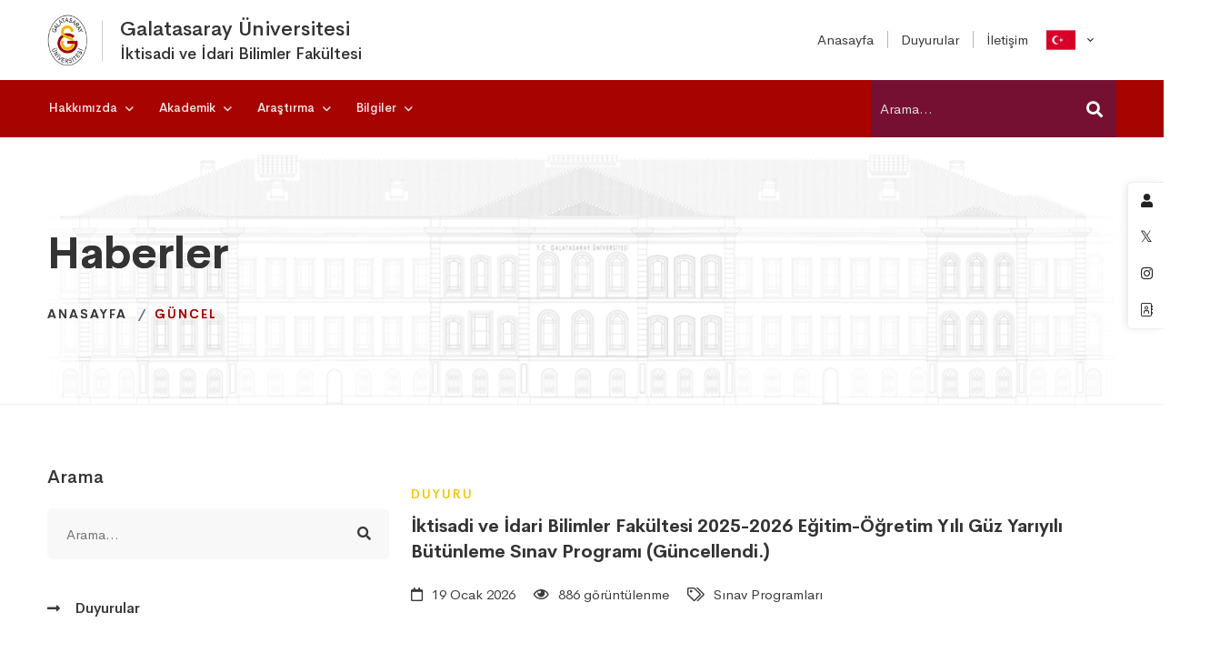

--- FILE ---
content_type: text/html; charset=utf-8
request_url: https://iibf.gsu.edu.tr/tr/duyurular/kategori/haber
body_size: 9502
content:
<!DOCTYPE html>
<html class="no-js" lang="tr">
<head>
    <meta charset="utf-8">
    <meta http-equiv="X-UA-Compatible" content="IE=edge">
    <title>Haberler  | İktisadi ve İdari Bilimler Fakültesi  </title>
    <meta name="description" content="Galatasaray Üniversitesi İktisadi ve İdari Bilimler Fakültesi web sayfası">
    <meta name="keywords" content="gsü iibf, galatasaray iibf, galatasaray iktisadi ve idari bilimler">
    <meta name="viewport" content="width=device-width, initial-scale=1">
    <link rel="icon" href="/theme/images/logo/favicon-32x32.png">
    <link rel="stylesheet" href="/theme/css/vendor/vendor.min.css">
    <link rel="stylesheet" href="/theme/css/plugins/plugins.min.css">

    <link rel="stylesheet" href="/theme/css/style.css">
    <link href="/theme/css/style.custom.faculty2.css?v=1.1" rel="stylesheet" />

    
</head>

<body>
    <div class="header-area header-sticky only-mobile-sticky">
        
        <div class="container">
            <div class="row">
                <div class="col-lg-12">
                    <div class="header position-relative">
                        <div class="header__logo">
                            <div class="d-flex justify-content-center">
                                <div class="header__logo_img">
                                    <a href="/tr">
                                        <img src="https://dosya.gsu.edu.tr/gsu-logo-alt-60.png" width="71" height="96"
                                             class="img-fluid" alt="" style="height: 60px; width: 44px;">
                                    </a>
                                </div>
                                <div class="header__logo-title">
                                    <a href="https://gsu.edu.tr/tr">
                                        <h1>
                                            Galatasaray Üniversitesi
                                        </h1>
                                    </a>
                                    <a href="/tr" class="d-block">
                                        <h2>
İktisadi ve İdari Bilimler Fakültesi                                        </h2>
                                    </a>
                                </div>
                            </div>
                        </div>

                        <div class="header-right">
                            
    

<div class="header-top-menu d-md-block d-none">
    <ul>
                <li class="">
                    <a href="/tr" target="_self">
                        <span>Anasayfa</span>
                    </a>
                </li>
                <li class="">
                    <a href="/tr/duyurular" target="_self">
                        <span>Duyurular</span>
                    </a>
                </li>
                <li class="">
                    <a href="/tr/iletisim" target="_self">
                        <span>İletişim</span>
                    </a>
                </li>
        </ul>
</div>

                                <div class="language-menu d-md-block d-none">
                                    <ul>
                                        <li>
                                            <a href="#" class="">
                                                <img class="ls-flag" src="https://dosya.gsu.edu.tr/flags/tr.png" alt="tr-TR" title="tr-TR">
                                            </a>
                                            <ul class="ls-sub-menu">
                                                    <li class="">
                                                        <a href="/en" class="">
                                                            en
                                                        </a>
                                                    </li>
                                                    <li class="">
                                                        <a href="/fr" class="">
                                                            fr
                                                        </a>
                                                    </li>
                                            </ul>
                                        </li>
                                    </ul>
                                </div>

                            <div class="header-right-inner" id="hidden-icon-wrapper">

                                <div class="header-search-form d-md-none d-block">
                                    <form method="get" action="/tr/arama" class="search-form-top">
                                        <input class="search-field" type="text" name="q" placeholder="Arama...">
                                        <button class="search-submit" type="submit">
                                            <i class="search-btn-icon fa fa-search"></i>
                                        </button>
                                    </form>
                                </div>
                            </div>
                            <div class="mobile-navigation-icon d-block d-xl-none" id="mobile-menu-trigger">
                                <i></i>
                            </div>

                            <div class="hidden-icons-menu d-block d-md-none" id="hidden-icon-trigger">
                                <a href="javascript:void(0)">
                                    <i class="far fa-ellipsis-h-alt"></i>
                                </a>
                            </div>
                        </div>
                    </div>
                </div>
            </div>
        </div>

        <div class="header-bottom-wrap bg-theme-default d-md-block d-none header-sticky">
            <div class="container">
                <div class="row">
                    <div class="col-lg-12">
                        <div class="header-bottom-inner position-relative">
                            <div class="header-bottom-left-wrap">
                                <div class="header__navigation d-none d-xl-block">
                                    <nav class="navigation-menu navigation-menu--text_white">
                                        
    
<ul>
            <li class="has-children has-children--multilevel-submenu">
                <a href="#">
                    <span>Hakkımızda</span>
                </a>
                <ul class="submenu">
                        <li>
                            <a href="/tr/hakkimizda/genel-bilgiler" target="_top">
                                <span>Genel Bilgiler</span>
                            </a>
                        </li>
                        <li>
                            <a href="/tr/hakkimizda/misyon-vizyon" target="_top">
                                <span>Misyon ve Vizyon</span>
                            </a>
                        </li>
                        <li>
                            <a href="/tr/hakkimizda/dekanlik" target="_top">
                                <span>Dekanlık</span>
                            </a>
                        </li>
                        <li>
                            <a href="/tr/hakkimizda/kurullar" target="_top">
                                <span>Kurullar</span>
                            </a>
                        </li>
                        <li>
                            <a href="/tr/hakkimizda/idari-personel" target="_top">
                                <span>İdari Personel</span>
                            </a>
                        </li>
                        <li>
                            <a href="/tr/hakkimizda/kalite-ve-akreditasyon-komisyonlari" target="_top">
                                <span>Kalite ve Akreditasyon Komisyonları</span>
                            </a>
                        </li>
                        <li>
                            <a href="/tr/hakkimizda/mezunlarimiz" target="_top">
                                <span>Mezunlarımız</span>
                            </a>
                        </li>
                </ul>
            </li>
            <li class="has-children has-children--multilevel-submenu">
                <a href="#">
                    <span>Akademik</span>
                </a>
                <ul class="submenu">
                        <li>
                            <a href="/tr/akademik/ogretim-elemanlari" target="_top">
                                <span>Öğretim Elemanları</span>
                            </a>
                        </li>
                        <li>
                            <a href="/tr/akademik/bolumler" target="_self">
                                <span>Bölümler</span>
                            </a>
                        </li>
                        <li>
                            <a href="/tr/akademik/lisansustu-programlar" target="_top">
                                <span>Lisansüstü Programlar</span>
                            </a>
                        </li>
                </ul>
            </li>
            <li class="has-children has-children--multilevel-submenu">
                <a href="#">
                    <span>Araştırma</span>
                </a>
                <ul class="submenu">
                        <li>
                            <a href="/tr/arastirma/arastirma-merkezleri" target="_top">
                                <span>Araştırma Merkezleri</span>
                            </a>
                        </li>
                        <li>
                            <a href="/tr/arastirma/arastirma-faaliyetleri" target="_top">
                                <span>Araştırma Faaliyetleri</span>
                            </a>
                        </li>
                </ul>
            </li>
            <li class="has-children has-children--multilevel-submenu">
                <a href="#">
                    <span>Bilgiler</span>
                </a>
                <ul class="submenu">
                        <li>
                            <a href="/tr/bilgiler/staj" target="_top">
                                <span>Staj</span>
                            </a>
                        </li>
                        <li>
                            <a href="/tr/bilgiler/yonetmelikler" target="_top">
                                <span>Yönetmelikler</span>
                            </a>
                        </li>
                </ul>
            </li>
</ul>

                                    </nav>
                                </div>
                            </div>

                            <div class="header-search-form ">
                                <form method="get" action="/tr/arama" class="search-form-top style-03 ">
                                    <input class="search-field" type="text" name="q" placeholder="Arama...">
                                    <button class="search-submit">
                                        <i class="search-btn-icon fa fa-search"></i>
                                    </button>
                                </form>
                            </div>
                        </div>
                    </div>
                </div>
            </div>
        </div>
    </div>

    <div id="main-wrapper">
        <div class="site-wrapper-reveal">
            

            
    <div class="resolutions-hero-slider position-relative">
        <div class="swiper-container hero-slider__container">
            <div class="swiper-wrapper">
                <div class="swiper-slide">
                    <div class="hero-wrapper resolutions-hero-3-space resolutions-hero-3-bg"
                         data-swiper-autoplay="10000" style="background-image: url('/theme/images/gsu/cizim-gsu-2-c-2-2.png');">
                        <div class="resolutions-hero-area-content">
                            <div class="container">
                                <div class="row">
                                    <div class="col-lg-12 col-md-12 m-auto">
                                        <div class="breadcrumb_box text-left">
                                            <h2 class="breadcrumb-title">Haberler</h2>
                                            <ul class="breadcrumb-list">
                                                <li class="breadcrumb-item">
                                                    <a href="/">Anasayfa</a>
                                                </li>
                                                <li class="breadcrumb-item active">Güncel</li>
                                            </ul>
                                        </div>
                                    </div>
                                </div>
                            </div>
                        </div>
                    </div>
                </div>
            </div>
        </div>
    </div>


            






<div class="blog-pages-wrapper section-space--ptb_60">
    <div class="container">
        <div class="row">
            <div class="col-lg-4 order-lg-1 order-2">
                <div class="page-sidebar-content-wrapper page-sidebar-left  small-mt__40 tablet-mt__40">

                    <div class="sidebar-widget search-post wow move-up">
                        <div class="widget-title">
                            <h4 class="sidebar-widget-title fs-5">Arama</h4>
                        </div>
                        <form method="get" action="/tr/arama">
                            <div class="widget-search">
                                <input type="text" name="q" placeholder="Arama...">

                                <button type="submit" class="search-submit">
                                    <span class="search-btn-icon fa fa-search"></span>
                                </button>

                            </div>
                        </form>
                    </div>

                    <div class="sidebar-widget widget-blog-recent-post wow move-up">
                        <ul>
                            <li>
                                <a class="fs-6" href="/tr/duyurular/kategori/duyuru">Duyurular</a>
                            </li>
                            <li>
                                <a class="fs-6" href="/tr/duyurular/kategori/haber">Haberler</a>
                            </li>
                            <li>
                                <a class="fs-6" href="/tr/duyurular/kategori/etkinlik">Etkinlikler</a>
                            </li>
                        </ul>
                    </div>

                    <div class="sidebar-widget widget-tag wow move-up">
                        <h4 class="sidebar-widget-title fs-5">Etiketler</h4>
                                <a href="/tr/duyurular/etiket/sınav programları" title="Sınav Programları" class="ht-btn ht-btn-xs">
                                    Sınav Programları
                                </a>
                                <a href="/tr/duyurular/etiket/genel" title="Genel" class="ht-btn ht-btn-xs">
                                    Genel
                                </a>
                                <a href="/tr/duyurular/etiket/öğrenci alım ilanı" title="Öğrenci Alım İlanı" class="ht-btn ht-btn-xs">
                                    Öğrenci Alım İlanı
                                </a>
                                <a href="/tr/duyurular/etiket/ders programları" title="Ders Programları" class="ht-btn ht-btn-xs">
                                    Ders Programları
                                </a>
                    </div>

                </div>
            </div>

            <div class="col-lg-8 order-lg-2 order-1">
                <div class="main-blog-wrap">
                            <div class="single-blog-item lg-blog-item border-bottom wow move-up">

                                <div class="post-info lg-blog-post-info">
                                    <div class="post-categories">
                                        <a href="#"> Duyuru</a>
                                    </div>

                                    <h5 class="post-title fs-5">
                                        <a href="/tr/duyuru/iktisadi-ve-idari-bilimler-fakultesi-2025-2026-egitim-ogretim-yili-guz-yariyili-butunleme-sinav-prog/f47791a6">
                                            İktisadi ve İdari Bilimler Fakültesi 2025-2026 Eğitim-Öğretim Yılı Güz Yarıyılı Bütünleme Sınav Programı (Güncellendi.)
                                        </a>
                                    </h5>

                                    <div class="post-meta mt-20">
                                        <div class="post-date">
                                            <span class="far fa-calendar meta-icon"></span>
                                            19 Ocak 2026
                                        </div>
                                        <div class="post-view">
                                            <span class="meta-icon far fa-eye"></span>
                                            886 görüntülenme
                                        </div>
                                        <div class="post-view">
                                            <span class="meta-icon far fa-tags"></span>
                                            Sınav Programları
                                        </div>

                                    </div>

                                </div>

                            </div>
                            <div class="single-blog-item lg-blog-item border-bottom wow move-up">

                                <div class="post-info lg-blog-post-info">
                                    <div class="post-categories">
                                        <a href="#"> Duyuru</a>
                                    </div>

                                    <h5 class="post-title fs-5">
                                        <a href="/tr/duyuru/yandal-yap-ve-cift-anadal-cap-programlarina-basvuruda-bulunacak-iktisadi-ve-idari-bilimler-fakul/d36bd9d9">
                                            Yandal (YAP) ve Çift Anadal (ÇAP) Programlarına Başvuruda Bulunacak İktisadi ve İdari Bilimler Fakültesi Öğrencilerinin Dikkatine! 
                                        </a>
                                    </h5>

                                    <div class="post-meta mt-20">
                                        <div class="post-date">
                                            <span class="far fa-calendar meta-icon"></span>
                                            19 Ocak 2026
                                        </div>
                                        <div class="post-view">
                                            <span class="meta-icon far fa-eye"></span>
                                            240 görüntülenme
                                        </div>
                                        <div class="post-view">
                                            <span class="meta-icon far fa-tags"></span>
                                            Genel
                                        </div>

                                    </div>

                                </div>

                            </div>
                            <div class="single-blog-item lg-blog-item border-bottom wow move-up">

                                <div class="post-info lg-blog-post-info">
                                    <div class="post-categories">
                                        <a href="#"> Duyuru</a>
                                    </div>

                                    <h5 class="post-title fs-5">
                                        <a href="/tr/duyuru/iktisadi-ve-idari-bilimler-fakultesine-cift-anadal-ve-yandal-programlari-kapsaminda-basvuruda-bulun/ecfedd52">
                                            İktisadi ve İdari Bilimler Fakültesi&#x27;ne Çift Anadal ve Yandal Programları Kapsamında Başvuruda Bulunacak Diğer Fakülte ve Bölüm Öğrencilerinin Dikkatine!
                                        </a>
                                    </h5>

                                    <div class="post-meta mt-20">
                                        <div class="post-date">
                                            <span class="far fa-calendar meta-icon"></span>
                                            19 Ocak 2026
                                        </div>
                                        <div class="post-view">
                                            <span class="meta-icon far fa-eye"></span>
                                            220 görüntülenme
                                        </div>
                                        <div class="post-view">
                                            <span class="meta-icon far fa-tags"></span>
                                            Genel
                                        </div>

                                    </div>

                                </div>

                            </div>
                            <div class="single-blog-item lg-blog-item border-bottom wow move-up">

                                <div class="post-info lg-blog-post-info">
                                    <div class="post-categories">
                                        <a href="#"> Duyuru</a>
                                    </div>

                                    <h5 class="post-title fs-5">
                                        <a href="/tr/duyuru/iktisadi-ve-idari-bilimler-fakultesi-2025-2026-egitim-ogretim-yili-guz-yariyili-final-sinav-programi/298bc2a5">
                                            İktisadi ve İdari Bilimler Fakültesi 2025-2026 Eğitim-Öğretim Yılı Güz Yarıyılı Final Sınav Programı (GÜNCELLENDİ)
                                        </a>
                                    </h5>

                                    <div class="post-meta mt-20">
                                        <div class="post-date">
                                            <span class="far fa-calendar meta-icon"></span>
                                            16 Aralık 2025
                                        </div>
                                        <div class="post-view">
                                            <span class="meta-icon far fa-eye"></span>
                                            4568 görüntülenme
                                        </div>
                                        <div class="post-view">
                                            <span class="meta-icon far fa-tags"></span>
                                            Sınav Programları
                                        </div>

                                    </div>

                                </div>

                            </div>
                            <div class="single-blog-item lg-blog-item border-bottom wow move-up">

                                <div class="post-info lg-blog-post-info">
                                    <div class="post-categories">
                                        <a href="#"> Haber</a>
                                    </div>

                                    <h5 class="post-title fs-5">
                                        <a href="/tr/haber/yapay-zeka-caginda-ekonomi-ve-yatirim-semineri-duzenlendi/ab784fab">
                                            Yapay Zeka Çağında Ekonomi ve Yatırım Semineri düzenlendi
                                        </a>
                                    </h5>

                                    <div class="post-meta mt-20">
                                        <div class="post-date">
                                            <span class="far fa-calendar meta-icon"></span>
                                            24 Kasım 2025
                                        </div>
                                        <div class="post-view">
                                            <span class="meta-icon far fa-eye"></span>
                                            1570 görüntülenme
                                        </div>
                                        <div class="post-view">
                                            <span class="meta-icon far fa-tags"></span>
                                            Genel
                                        </div>

                                    </div>

                                </div>

                            </div>
                            <div class="single-blog-item lg-blog-item border-bottom wow move-up">

                                <div class="post-info lg-blog-post-info">
                                    <div class="post-categories">
                                        <a href="#"> Duyuru</a>
                                    </div>

                                    <h5 class="post-title fs-5">
                                        <a href="/tr/duyuru/2025-2026-egitim-ogretim-yili-guz-yariyilinda-yatay-gecis-yolu-ile-iktisadi-ve-idari-bilimler-fakult/0888b8f1">
                                            2025-2026 Eğitim-Öğretim Yılı Güz Yarıyılında Yatay Geçiş Yolu İle İktisadi ve İdari Bilimler Fakültesine Kayıt Hakkı Kazanan Yedek Adayın İlanı
                                        </a>
                                    </h5>

                                    <div class="post-meta mt-20">
                                        <div class="post-date">
                                            <span class="far fa-calendar meta-icon"></span>
                                            11 Eylül 2025
                                        </div>
                                        <div class="post-view">
                                            <span class="meta-icon far fa-eye"></span>
                                            5932 görüntülenme
                                        </div>
                                        <div class="post-view">
                                            <span class="meta-icon far fa-tags"></span>
                                            Öğrenci Alım İlanı
                                        </div>

                                    </div>

                                </div>

                            </div>
                            <div class="single-blog-item lg-blog-item border-bottom wow move-up">

                                <div class="post-info lg-blog-post-info">
                                    <div class="post-categories">
                                        <a href="#"> Duyuru</a>
                                    </div>

                                    <h5 class="post-title fs-5">
                                        <a href="/tr/duyuru/iktisadi-ve-idari-bilimler-fakultesi-2025-2026-guz-donemi-ders-programlari/bbcca998">
                                            İktisadi ve İdari Bilimler Fakültesi 2025-2026 Eğitim-Öğretim Yılı Güz Yarıyılı Ders Programları (GÜNCELLENDİ)
                                        </a>
                                    </h5>

                                    <div class="post-meta mt-20">
                                        <div class="post-date">
                                            <span class="far fa-calendar meta-icon"></span>
                                            10 Eylül 2025
                                        </div>
                                        <div class="post-view">
                                            <span class="meta-icon far fa-eye"></span>
                                            15486 görüntülenme
                                        </div>
                                        <div class="post-view">
                                            <span class="meta-icon far fa-tags"></span>
                                            Ders Programları
                                        </div>

                                    </div>

                                </div>

                            </div>
                            <div class="single-blog-item lg-blog-item border-bottom wow move-up">

                                <div class="post-info lg-blog-post-info">
                                    <div class="post-categories">
                                        <a href="#"> Duyuru</a>
                                    </div>

                                    <h5 class="post-title fs-5">
                                        <a href="/tr/duyuru/2025-2026-egitim-ogretim-yilinda-iktisadi-ve-idari-bilimler-fakultesine-yatay-gecis-yolu-ile-kayit-h/4bea07e3">
                                            2025-2026 Eğitim-Öğretim Yılında İktisadi ve İdari Bilimler Fakültesine Yatay Geçiş Yolu İle Kayıt Hakkı Kazanan Adaylar
                                        </a>
                                    </h5>

                                    <div class="post-meta mt-20">
                                        <div class="post-date">
                                            <span class="far fa-calendar meta-icon"></span>
                                            05 Eylül 2025
                                        </div>
                                        <div class="post-view">
                                            <span class="meta-icon far fa-eye"></span>
                                            7524 görüntülenme
                                        </div>
                                        <div class="post-view">
                                            <span class="meta-icon far fa-tags"></span>
                                            Öğrenci Alım İlanı
                                        </div>

                                    </div>

                                </div>

                            </div>
                            <div class="single-blog-item lg-blog-item border-bottom wow move-up">

                                <div class="post-info lg-blog-post-info">
                                    <div class="post-categories">
                                        <a href="#"> Duyuru</a>
                                    </div>

                                    <h5 class="post-title fs-5">
                                        <a href="/tr/duyuru/iktisadi-ve-idari-bilimler-fakultesine-cift-anadal-ve-yandal-programi-kapsaminda-basvuruda-bulunaca/d4248d16">
                                            İktisadi ve İdari Bilimler Fakültesi&#x27;ne Çift Anadal ve Yandal Programı Kapsamında Başvuruda Bulunacak Diğer Fakülte ve Bölüm Öğrencilerinin Dikkatine!
                                        </a>
                                    </h5>

                                    <div class="post-meta mt-20">
                                        <div class="post-date">
                                            <span class="far fa-calendar meta-icon"></span>
                                            26 Ağustos 2025
                                        </div>
                                        <div class="post-view">
                                            <span class="meta-icon far fa-eye"></span>
                                            4613 görüntülenme
                                        </div>
                                        <div class="post-view">
                                            <span class="meta-icon far fa-tags"></span>
                                            Öğrenci Alım İlanı
                                        </div>

                                    </div>

                                </div>

                            </div>
                            <div class="single-blog-item lg-blog-item border-bottom wow move-up">

                                <div class="post-info lg-blog-post-info">
                                    <div class="post-categories">
                                        <a href="#"> Duyuru</a>
                                    </div>

                                    <h5 class="post-title fs-5">
                                        <a href="/tr/duyuru/yandal-yap-ve-cift-anadal-cap-programlarina-basvuruda-bulunacak-iktisadi-ve-idari-bilimler-fakul/961a5b0c">
                                            Yandal (YAP) ve Çift Anadal (ÇAP) Programlarına Başvuruda Bulunacak İktisadi ve İdari Bilimler Fakültesi Öğrencilerinin Dikkatine
                                        </a>
                                    </h5>

                                    <div class="post-meta mt-20">
                                        <div class="post-date">
                                            <span class="far fa-calendar meta-icon"></span>
                                            26 Ağustos 2025
                                        </div>
                                        <div class="post-view">
                                            <span class="meta-icon far fa-eye"></span>
                                            4503 görüntülenme
                                        </div>
                                        <div class="post-view">
                                            <span class="meta-icon far fa-tags"></span>
                                            Öğrenci Alım İlanı
                                        </div>

                                    </div>

                                </div>

                            </div>
                        <div class="row">
                            <div class="col-lg-12">
                                <div class="ht-pagination pagination justify-content-center">
                                    <div class="pagination-wrapper">
                                        <ul class="page-pagination">



                                                <li><a class="page-numbers current" href="/tr/duyurular/kategori/haber/1">1</a></li>
                                                <li><a class="page-numbers" href="/tr/duyurular/kategori/haber/2">2</a></li>
                                                <li><a class="page-numbers" href="/tr/duyurular/kategori/haber/3">3</a></li>
                                                <li><a class="page-numbers" href="/tr/duyurular/kategori/haber/4">4</a></li>

                                                <li>
                                                    <a class="prev page-numbers" href="/tr/duyurular/kategori/haber/2">Sonraki</a>
                                                </li>
                                        </ul>
                                    </div>
                                </div>
                            </div>
                        </div>
                </div>
            </div>
        </div>
    </div>
</div>
        </div>

        <div class="footer-area-wrapper reveal-footer bg-dark-gray">
            <div class="footer-area section-space--ptb_80">
                <div class="container">
                    <div class="row footer-widget-wrapper">
                        <div class="col-lg-4 col-md-6 col-sm-6 footer-widget">
                            <div class="footer-widget__logo mb-30">
                                <h6 class="footer-widget__title mb-20">
                                    <img src="https://dosya.gsu.edu.tr/gsu-logo-alt-60.png" height="50" alt="">
                                    Galatasaray Üniversitesi
                                </h6>

                            </div>
                            <ul class="footer-widget__list">
                                <li>Çırağan Caddesi No:36 34349 Ortaköy/İstanbul</li>

                                    <li>
                                        <a href="mailto:gsu@gsu.edu.tr" class="hover-style-link text-color-secondary">
                                            gsu@gsu.edu.tr
                                        </a>
                                    </li>
                                <li>
                                    <a href="tel:(+90)2122274480" class="hover-style-link font-weight--bold">
                                        (+90) 212
                                        227 4480
                                    </a>
                                </li>
                                <li>
                                    <a href="https://gsu.edu.tr"
                                       class="hover-style-link text-color-secondary">gsu.edu.tr</a>
                                </li>
                            </ul>
                        </div>
                        <div class="col-lg-8 col-md-8 col-sm-12 footer-widget">
                        </div>
                    </div>
                </div>
            </div>
            <div class="footer-copyright-area section-space--pb_30">
                <div class="container">
                    <div class="row align-items-center">
                        <div class="col-md-6 text-center text-md-start">
                            <span class="copyright-text">
                                <a href="#" class="hover-style-link text-color-secondary text-white">
                                    &copy;  2026 Bilgi İşlem Daire Başkanlığı
                                </a>
                            </span>
                        </div>
                        <div class="col-md-6 text-center text-md-end">
                            <ul class="list ht-social-networks solid-rounded-icon">

                                <li class="item">
                                    <a href="https://twitter.com/Galatasaray_Uni" target="_blank" aria-label="X"
                                       class="social-link hint--bounce hint--top hint--primary">
                                        <i class="fab fa-twitter link-icon"></i>
                                    </a>
                                </li>

                                <li class="item">
                                    <a href="https://instagram.com/galatasaray_univ" target="_blank" aria-label="Instagram"
                                       class="social-link hint--bounce hint--top hint--primary">
                                        <i class="fab fa-instagram link-icon"></i>
                                    </a>
                                </li>

                                <li class="item">
                                    <a href="https://www.youtube.com/c/Galatasaray%C3%9Cniversitesi" target="_blank" aria-label="Youtube"
                                       class="social-link hint--bounce hint--top hint--primary">
                                        <i class="fab fa-youtube link-icon"></i>
                                    </a>
                                </li>


                            </ul>
                        </div>
                    </div>
                </div>
            </div>
        </div>

    </div>

    <a href="#" class="scroll-top" id="scroll-top">
        <i class="arrow-top fal fa-long-arrow-up"></i>
        <i class="arrow-bottom fal fa-long-arrow-up"></i>
    </a>

    <div class="demo-option-container">
    <div class="aeroland__toolbar">
        <div class="inner">
            <a class="quick-option hint--bounce hint--left hint--black primary-color-hover-important" href="#"
               aria-label="GSÜ - Portal">
                <i class="fas fa-user"></i>
            </a>
            <a class="hint--bounce hint--left hint--black primary-color-hover-important" target="_blank" href="https://twitter.com/Galatasaray_Uni"
               aria-label="@Galatasaray_Uni">
                <i class="fab fa-twitter"></i>
            </a>
            <a class="hint--bounce hint--left hint--black primary-color-hover-important" target="_blank" href="https://www.instagram.com/galatasaray_univ/"
               aria-label="@galatasaray_univ">
                <i class="fab fa-instagram"></i>
            </a>
            <a class="hint--bounce hint--left hint--black primary-color-hover-important" href="https://gsu.edu.tr/tr/iletisim/iletisim-rehberi"
               aria-label="Personel Rehberi">
                <i class="fal fa-address-book"></i>
            </a>
        </div>
    </div>
    <div class="demo-option-wrapper">
        
<div class="business-solution-form-wrap me-auto ms-auto">
    <div class="contact-title text-center section-space--mb_40">
        <h5 class="mb-10">GSÜ - Portal</h5>
        <p class="text">
Tüm GSÜ hizmetleri için kurumsal eposta adresiniz ile giriş yapınız.        </p>
        <p class="form-message" id="target-user-login"></p>
    </div>
        <form id="login-form" data-ajax="true" data-ajax-url="/account/login" data-ajax-method="post" data-ajax-begin="fnBeginLogin" data-ajax-complete="fnCompleLogin" action="/tr/duyurular/kategori/haber" method="post">
            <div class="contact-form__two">
                <div class="contact-inner">
                    <input placeholder="Kurumsal eposta adresi" autofocus autocomplete="off" tabindex="10" type="email" data-val="true" data-val-email="The Username field is not a valid e-mail address." data-val-required="The Username field is required." id="Username" name="Username" value="">
                    <span class="text-danger field-validation-valid" data-valmsg-for="Username" data-valmsg-replace="true"></span>
                </div>
                <div class="contact-inner">
                    <input type="password" placeholder="Parola" autocomplete="off" tabindex="11" data-val="true" data-val-required="The Password field is required." id="Password" name="Password">
                    <span class="text-danger field-validation-valid" data-valmsg-for="Password" data-valmsg-replace="true"></span>
                </div>
                <div class="comment-submit-btn text-center">
                    <div class="pre-loader" style="display:none">
                        <img src="/img/preloader.gif" width="50" height="50" />
                    </div>
                    <button class="ht-btn ht-btn-md" type="submit">Giriş Yap</button>
                    <a href="https://password.gsu.edu.tr" class="mt-1" target="_blank">Parolamı Unuttum</a>
                </div>
            </div>
        <input name="__RequestVerificationToken" type="hidden" value="CfDJ8PetBMX9D5BLn7wq6K50Cpth2nEX6yObUHXRFYd2KqKUMjaDgaiMto7Lw4JndSwEh-GpUF_GWuZXmiMn4pyNsWkSXmKJpajQPrGsLH-J6aNDov7nBGVv-vhQzt2xNvrNuUWZwQTNCqcEqmAMmOcyufc" /></form>
</div>

        <div class="demo-quick-option-list" style="display: block;">
            <div class="feature-list__one">
                <div class="row">
                    <div class="col-lg-12 move-up animated">
                        <div class="ht-box-icon style-01">
                            <div class="icon-box-wrap">
                                <div class="icon" style="margin-bottom: 10px;">
                                    <i class="fal fa-chalkboard-teacher fa-3x"></i>
                                </div>
                                <div class="content">
                                    <h5 class="heading" style="font-size: 1.3em; display: block;">
                                        Uzaktan Eğitim
                                    </h5>
                                    <div class="feature-btn">
                                        <a href="https://gsu.edu.tr/tr/egitim/uzaktan-egitim-sistemi" style="margin-top: 5px;">
                                            <span class="button-text">Görüntüle</span>
                                            <i class="far fa-long-arrow-right"></i>
                                        </a>
                                    </div>
                                </div>
                            </div>
                        </div>
                    </div>
                    <div class="col-lg-12 move-up animated">
                        <div class="ht-box-icon style-01">
                            <div class="icon-box-wrap">
                                <div class="icon" style="margin-bottom: 10px;">
                                    <i class="fal fa-users-class fa-3x"></i>
                                </div>
                                <div class="content">
                                    <h5 class="heading" style="font-size: 1.3em; display: block;">
                                        GSÜ Otomasyon
                                    </h5>
                                    <div class="feature-btn">
                                        <a href="https://otomasyon.gsu.edu.tr" style="margin-top: 5px;">
                                            <span class="button-text">Giriş Yap</span>
                                            <i class="far fa-long-arrow-right"></i>
                                        </a>
                                    </div>
                                </div>
                            </div>
                        </div>
                    </div>
                    <div class="col-lg-12 move-up animated">
                        <div class="ht-box-icon style-01">
                            <div class="icon-box-wrap">
                                <div class="icon" style="margin-bottom: 10px;">
                                    <i class="fal fa-wifi fa-3x"></i>
                                </div>
                                <div class="content">
                                    <h5 class="heading" style="font-size: 1.3em; display: block;">
                                        Kablosuz Internet
                                    </h5>
                                    <div class="feature-btn">
                                        <a href="https://eduroam.gsu.edu.tr/tr" style="margin-top: 5px;">
                                            <span class="button-text">Görüntüle</span>
                                            <i class="far fa-long-arrow-right"></i>
                                        </a>
                                    </div>
                                </div>
                            </div>
                        </div>
                    </div>
                    <div class="col-lg-12 move-up animated">
                        <div class="ht-box-icon style-01">
                            <div class="icon-box-wrap">
                                <div class="icon" style="margin-bottom: 10px;">
                                    <i class="fal fa-envelope fa-3x"></i>
                                </div>
                                <div class="content">
                                    <h5 class="heading" style="font-size: 1.3em; display: block;">
                                        E-posta
                                    </h5>
                                    <div class="feature-btn">
                                        <a href="https://gsu.edu.tr/tr/hizmetler/webmail-sistemi" style="margin-top: 5px;">
                                            <span class="button-text">Giriş Yap</span>
                                            <i class="far fa-long-arrow-right"></i>
                                        </a>
                                    </div>
                                </div>
                            </div>
                        </div>
                    </div>
                    <div class="col-lg-12 move-up animated">
                        <div class="ht-box-icon style-01">
                            <div class="icon-box-wrap">
                                <div class="icon" style="margin-bottom: 10px;">
                                    <i class="fal fa-utensils fa-3x"></i>
                                </div>
                                <div class="content">
                                    <h5 class="heading" style="font-size: 1.3em; display: block;">
                                        Yemek Menüsü
                                    </h5>
                                    <div class="feature-btn">
                                        <a href="https://gsu.edu.tr/tr/kesfet/kampuste-yasam/yemek-menusu" style="margin-top: 5px;">
                                            <span class="button-text">Görüntüle</span>
                                            <i class="far fa-long-arrow-right"></i>
                                        </a>
                                    </div>
                                </div>
                            </div>
                        </div>
                    </div>
                </div>
            </div>
        </div>
    </div>
</div>


    <div class="mobile-menu-overlay" id="mobile-menu-overlay">
        <div class="mobile-menu-overlay__inner">
            <div class="mobile-menu-overlay__header">
                <div class="container-fluid">
                    <div class="row align-items-center">
                        <div class="col-md-12 col-12">
                            <div class="mobile-menu-content text-end">
                                <span class="mobile-navigation-close-icon" id="mobile-menu-close-trigger"></span>
                            </div>
                        </div>
                    </div>
                </div>
            </div>
            <div class="mobile-menu-overlay__body">
                <nav class="offcanvas-navigation">
                    
    
<ul>
            <li>
                <a href="/tr">
                    <span>Anasayfa</span>
                </a>
            </li>
            <li>
                <a href="/tr/duyurular">
                    <span>Duyurular</span>
                </a>
            </li>
            <li>
                <a href="/tr/iletisim">
                    <span>İletişim</span>
                </a>
            </li>
            <li class="has-children">
                <a href="#">Hakkımızda</a>
                <ul class="sub-menu">
                        <li>
                            <a href="/tr/hakkimizda/genel-bilgiler">
                                <span>Genel Bilgiler</span>
                            </a>
                        </li>
                        <li>
                            <a href="/tr/hakkimizda/misyon-vizyon">
                                <span>Misyon ve Vizyon</span>
                            </a>
                        </li>
                        <li>
                            <a href="/tr/hakkimizda/dekanlik">
                                <span>Dekanlık</span>
                            </a>
                        </li>
                        <li>
                            <a href="/tr/hakkimizda/kurullar">
                                <span>Kurullar</span>
                            </a>
                        </li>
                        <li>
                            <a href="/tr/hakkimizda/idari-personel">
                                <span>İdari Personel</span>
                            </a>
                        </li>
                        <li>
                            <a href="/tr/hakkimizda/kalite-ve-akreditasyon-komisyonlari">
                                <span>Kalite ve Akreditasyon Komisyonları</span>
                            </a>
                        </li>
                        <li>
                            <a href="/tr/hakkimizda/mezunlarimiz">
                                <span>Mezunlarımız</span>
                            </a>
                        </li>
                </ul>
            </li>
            <li class="has-children">
                <a href="#">Akademik</a>
                <ul class="sub-menu">
                        <li>
                            <a href="/tr/akademik/ogretim-elemanlari">
                                <span>Öğretim Elemanları</span>
                            </a>
                        </li>
                        <li>
                            <a href="/tr/akademik/bolumler">
                                <span>Bölümler</span>
                            </a>
                        </li>
                        <li>
                            <a href="/tr/akademik/lisansustu-programlar">
                                <span>Lisansüstü Programlar</span>
                            </a>
                        </li>
                </ul>
            </li>
            <li class="has-children">
                <a href="#">Araştırma</a>
                <ul class="sub-menu">
                        <li>
                            <a href="/tr/arastirma/arastirma-merkezleri">
                                <span>Araştırma Merkezleri</span>
                            </a>
                        </li>
                        <li>
                            <a href="/tr/arastirma/arastirma-faaliyetleri">
                                <span>Araştırma Faaliyetleri</span>
                            </a>
                        </li>
                </ul>
            </li>
            <li class="has-children">
                <a href="#">Bilgiler</a>
                <ul class="sub-menu">
                        <li>
                            <a href="/tr/bilgiler/staj">
                                <span>Staj</span>
                            </a>
                        </li>
                        <li>
                            <a href="/tr/bilgiler/yonetmelikler">
                                <span>Yönetmelikler</span>
                            </a>
                        </li>
                </ul>
            </li>
</ul>

                </nav>
            </div>
        </div>
    </div>

    <div class="search-overlay" id="search-overlay">
        <div class="search-overlay__header">
            <div class="container-fluid">
                <div class="row align-items-center">
                    <div class="col-md-6 ms-auto col-4">
                        <div class="search-content text-end">
                            <span class="mobile-navigation-close-icon" id="search-close-trigger"></span>
                        </div>
                    </div>
                </div>
            </div>
        </div>
        <div class="search-overlay__inner">
            <div class="search-overlay__body">
                <div class="search-overlay__form">
                    <form method="get" action="/tr/arama" class="search-form-top">
                        <input type="text" name="q" placeholder="Arama...">
                    </form>
                </div>
            </div>
        </div>
    </div>

    <script src="/theme/js/vendor/modernizr-2.8.3.min.js"></script>
    <script src="/theme/js/vendor/jquery-3.5.1.min.js"></script>
    <script src="/theme/js/vendor/jquery-migrate-3.3.0.min.js"></script>
    <script src="/theme/js/vendor/bootstrap.min.js"></script>
    <script src="/theme/js/plugins/plugins.min.js"></script>
    <script src="/theme/js/main.js"></script>
    <script src="/theme/js/main.custom.js"></script>
    <script src="/lib/jquery-validation/dist/jquery.validate.js"></script>
    <script src="/lib/jquery-validation-unobtrusive/jquery.validate.unobtrusive.js"></script>
    <script src="/lib/jquery.unobtrusive-ajax/jquery.unobtrusive-ajax.min.js"></script>
    <script src="/theme/js/main.login.js"></script>
    


    <script async src="https://www.googletagmanager.com/gtag/js?id=G-7N5J4YZ5C2"></script>
    <script>
        window.dataLayer = window.dataLayer || [];
        function gtag() { dataLayer.push(arguments); }
        gtag('js', new Date());
        gtag('config', 'G-7N5J4YZ5C2');
    </script>
</body>
</html>